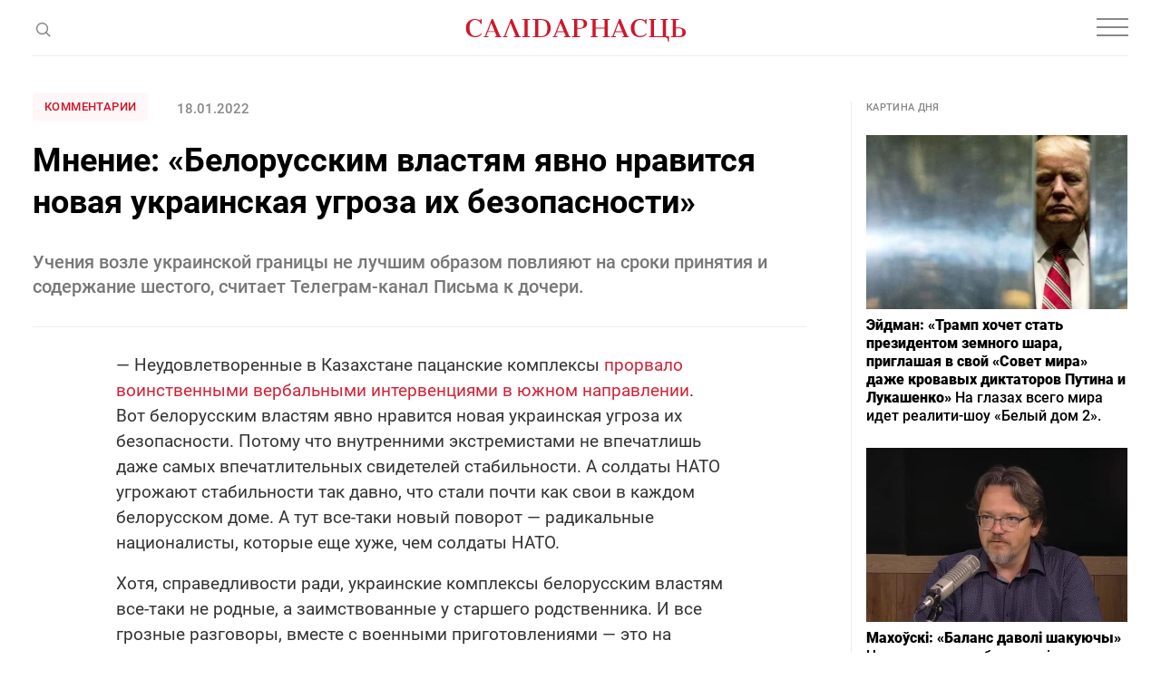

--- FILE ---
content_type: text/html; charset=utf-8
request_url: https://www.google.com/recaptcha/api2/aframe
body_size: 268
content:
<!DOCTYPE HTML><html><head><meta http-equiv="content-type" content="text/html; charset=UTF-8"></head><body><script nonce="tDNpDALw_BhXeGvvDReYqg">/** Anti-fraud and anti-abuse applications only. See google.com/recaptcha */ try{var clients={'sodar':'https://pagead2.googlesyndication.com/pagead/sodar?'};window.addEventListener("message",function(a){try{if(a.source===window.parent){var b=JSON.parse(a.data);var c=clients[b['id']];if(c){var d=document.createElement('img');d.src=c+b['params']+'&rc='+(localStorage.getItem("rc::a")?sessionStorage.getItem("rc::b"):"");window.document.body.appendChild(d);sessionStorage.setItem("rc::e",parseInt(sessionStorage.getItem("rc::e")||0)+1);localStorage.setItem("rc::h",'1768959670942');}}}catch(b){}});window.parent.postMessage("_grecaptcha_ready", "*");}catch(b){}</script></body></html>